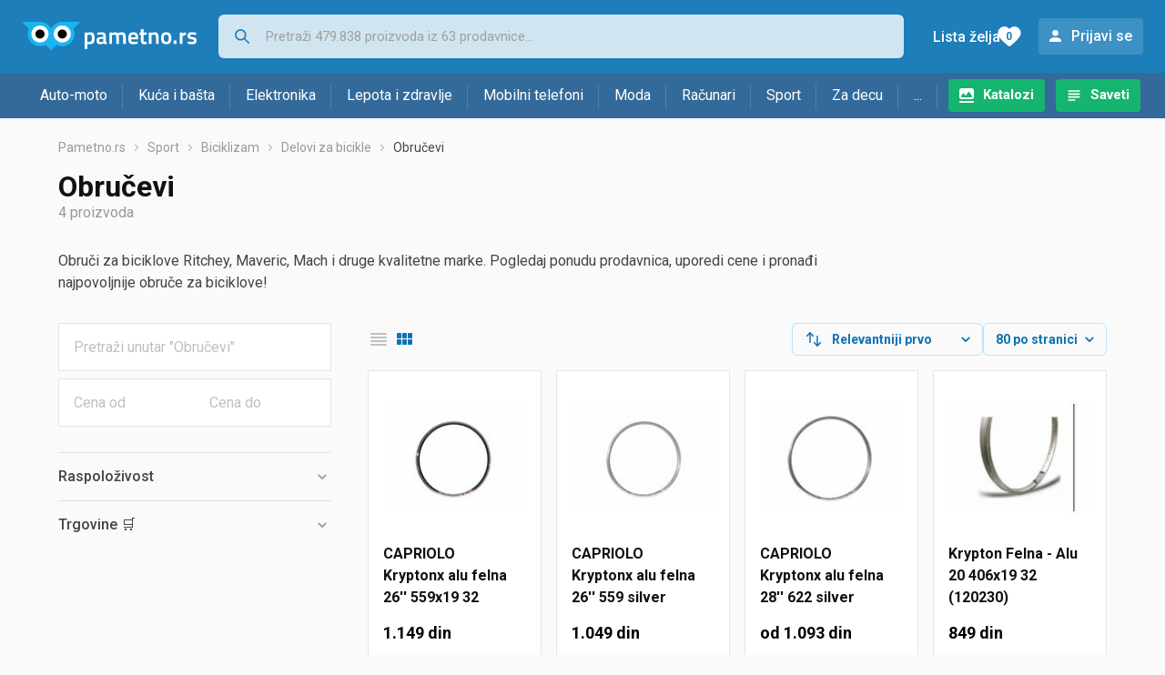

--- FILE ---
content_type: text/html; charset=utf-8
request_url: https://www.google.com/recaptcha/api2/aframe
body_size: 250
content:
<!DOCTYPE HTML><html><head><meta http-equiv="content-type" content="text/html; charset=UTF-8"></head><body><script nonce="f3UP8tXYZwh8Gjo-MHcOxQ">/** Anti-fraud and anti-abuse applications only. See google.com/recaptcha */ try{var clients={'sodar':'https://pagead2.googlesyndication.com/pagead/sodar?'};window.addEventListener("message",function(a){try{if(a.source===window.parent){var b=JSON.parse(a.data);var c=clients[b['id']];if(c){var d=document.createElement('img');d.src=c+b['params']+'&rc='+(localStorage.getItem("rc::a")?sessionStorage.getItem("rc::b"):"");window.document.body.appendChild(d);sessionStorage.setItem("rc::e",parseInt(sessionStorage.getItem("rc::e")||0)+1);localStorage.setItem("rc::h",'1768887946537');}}}catch(b){}});window.parent.postMessage("_grecaptcha_ready", "*");}catch(b){}</script></body></html>